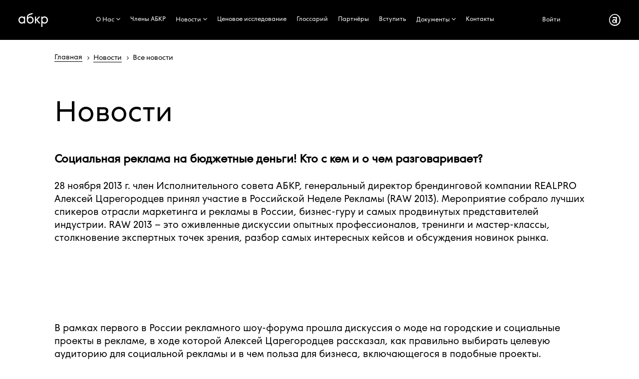

--- FILE ---
content_type: text/html; charset=windows-1251
request_url: http://russianbranding.ru/news/sotsialnaya-reklama-na-byudgetnie-dengi-kto-s-kem-i-o-chem-razgovarivaet
body_size: 30005
content:
<!DOCTYPE html>
<html xml:lang="ru" lang="ru" class="">
<head>

<title>Ассоциация Брендинговых Компаний России - Социальная реклама на бюджетные деньги! Кто с кем и о чем разговаривает?  АБКР Ассоциация Брендинговых Компаний России.</title>
<meta http-equiv="X-UA-Compatible" content="IE=edge" />
	<meta name="viewport" content="user-scalable=no, initial-scale=1.0, maximum-scale=1.0, width=device-width">
	<meta name="yandex-verification" content="e61ada184aee6c86" />
	 <link rel="shortcut icon" href="/favicon_32.png" />
     <link rel="icon" href="/favicon.svg" type="image/svg+xml">
	<script src="https://ajax.googleapis.com/ajax/libs/jquery/1.11.0/jquery.min.js"></script>
	<meta name="keywords" content="Социальная реклама на бюджетные деньги! Кто с кем и о чем разговаривает? " />
<meta name="description" content="АБКР Ассоциация Брендинговых Компаний России Социальная реклама на бюджетные деньги! Кто с кем и о чем разговаривает? " />
<link href="/bitrix/css/animate.css?162140383063368" type="text/css"  rel="stylesheet" />
<link href="/bitrix/css/main/font-awesome.min.css?173280578223752" type="text/css"  rel="stylesheet" />
<link href="/bitrix/cache/css/s1/abkr_copy/page_59cd10a5ae2fab368c33108998eeb2aa/page_59cd10a5ae2fab368c33108998eeb2aa_v1.css?17304827924659" type="text/css"  rel="stylesheet" />
<link href="/bitrix/cache/css/s1/abkr_copy/template_804debecead66d2d4afd50e8567c1ee4/template_804debecead66d2d4afd50e8567c1ee4_v1.css?175752791464535" type="text/css"  data-template-style="true" rel="stylesheet" />
<script type="text/javascript">if(!window.BX)window.BX={};if(!window.BX.message)window.BX.message=function(mess){if(typeof mess==='object'){for(let i in mess) {BX.message[i]=mess[i];} return true;}};</script>
<script type="text/javascript">(window.BX||top.BX).message({'JS_CORE_LOADING':'Загрузка...','JS_CORE_NO_DATA':'- Нет данных -','JS_CORE_WINDOW_CLOSE':'Закрыть','JS_CORE_WINDOW_EXPAND':'Развернуть','JS_CORE_WINDOW_NARROW':'Свернуть в окно','JS_CORE_WINDOW_SAVE':'Сохранить','JS_CORE_WINDOW_CANCEL':'Отменить','JS_CORE_WINDOW_CONTINUE':'Продолжить','JS_CORE_H':'ч','JS_CORE_M':'м','JS_CORE_S':'с','JSADM_AI_HIDE_EXTRA':'Скрыть лишние','JSADM_AI_ALL_NOTIF':'Показать все','JSADM_AUTH_REQ':'Требуется авторизация!','JS_CORE_WINDOW_AUTH':'Войти','JS_CORE_IMAGE_FULL':'Полный размер'});</script>

<script type="text/javascript" src="/bitrix/js/main/core/core.min.js?1684965582220477"></script>

<script>BX.setJSList(['/bitrix/js/main/core/core_ajax.js','/bitrix/js/main/core/core_promise.js','/bitrix/js/main/polyfill/promise/js/promise.js','/bitrix/js/main/loadext/loadext.js','/bitrix/js/main/loadext/extension.js','/bitrix/js/main/polyfill/promise/js/promise.js','/bitrix/js/main/polyfill/find/js/find.js','/bitrix/js/main/polyfill/includes/js/includes.js','/bitrix/js/main/polyfill/matches/js/matches.js','/bitrix/js/ui/polyfill/closest/js/closest.js','/bitrix/js/main/polyfill/fill/main.polyfill.fill.js','/bitrix/js/main/polyfill/find/js/find.js','/bitrix/js/main/polyfill/matches/js/matches.js','/bitrix/js/main/polyfill/core/dist/polyfill.bundle.js','/bitrix/js/main/core/core.js','/bitrix/js/main/polyfill/intersectionobserver/js/intersectionobserver.js','/bitrix/js/main/lazyload/dist/lazyload.bundle.js','/bitrix/js/main/polyfill/core/dist/polyfill.bundle.js','/bitrix/js/main/parambag/dist/parambag.bundle.js']);
</script>
<script type="text/javascript">(window.BX||top.BX).message({'LANGUAGE_ID':'ru','FORMAT_DATE':'DD.MM.YYYY','FORMAT_DATETIME':'DD.MM.YYYY HH:MI:SS','COOKIE_PREFIX':'BITRIX_SM','SERVER_TZ_OFFSET':'10800','UTF_MODE':'N','SITE_ID':'s1','SITE_DIR':'/','USER_ID':'','SERVER_TIME':'1768781145','USER_TZ_OFFSET':'0','USER_TZ_AUTO':'Y','bitrix_sessid':'77b84ed978e2b982af588e2be33c49e2'});</script>


<script type="text/javascript">BX.setJSList(['/bitrix/components/bitrix/main.share/templates/.default/script.js','/bitrix/templates/abkr_copy/components/bitrix/menu/catalog_horizontal_fly/script.js']);</script>
<script type="text/javascript">BX.setCSSList(['/bitrix/templates/abkr_copy/components/bitrix/news/news_abkr_ony/bitrix/news.detail/.default/style.css','/bitrix/components/bitrix/main.share/templates/.default/style.css','/bitrix/templates/abkr_copy/components/bitrix/menu/catalog_horizontal_fly/style.css','/bitrix/templates/abkr_copy/components/bitrix/menu/catalog_horizontal_fly/themes/abkr/colors.css','/bitrix/templates/abkr_copy/components/bitrix/breadcrumb/breadcrumb_abkr/style.css','/bitrix/templates/abkr_copy/components/bitrix/menu/catalog_horizontal_bottom/style.css','/bitrix/templates/abkr_copy/styles.css']);</script>


<script type="text/javascript"  src="/bitrix/cache/js/s1/abkr_copy/template_a6a330833f29557daa5432c168945a3e/template_a6a330833f29557daa5432c168945a3e_v1.js?17304824144632"></script>
<script type="text/javascript"  src="/bitrix/cache/js/s1/abkr_copy/page_df11f1432fe1ebbe452dcf78f2cdf132/page_df11f1432fe1ebbe452dcf78f2cdf132_v1.js?1730482792987"></script>
<script type="text/javascript">var _ba = _ba || []; _ba.push(["aid", "6727f1a9215ceb7829cf9852477e723f"]); _ba.push(["host", "russianbranding.ru"]); (function() {var ba = document.createElement("script"); ba.type = "text/javascript"; ba.async = true;ba.src = (document.location.protocol == "https:" ? "https://" : "http://") + "bitrix.info/ba.js";var s = document.getElementsByTagName("script")[0];s.parentNode.insertBefore(ba, s);})();</script>




</head>
<body class="" >
<div class="bx-top-nav bx-abkr" id="catalog_menu_LkGdQn">

	<nav class="bx-top-nav-container" id="cont_catalog_menu_LkGdQn">
	<div class="top_cont">
<a href="/"  class="cover__link"><i class="logo-menu"></i></a>
</div>		<ul class="bx-nav-list-1-lvl" id="ul_catalog_menu_LkGdQn">		  
		     <!-- first level-->
						<li
				class="bx-nav-1-lvl bx-nav-list-1-col  bx-nav-parent"
				onmouseover="BX.CatalogMenu.itemOver(this);"
				onmouseout="BX.CatalogMenu.itemOut(this)"
									data-role="bx-menu-item"
								onclick="if (BX.hasClass(document.documentElement, 'bx-touch')) obj_catalog_menu_LkGdQn.clickInMobile(this, event);"
			>
			
			    				<a
				
					href="/association/" 									>
					<span>
						О Нас						<i class="fa fa-angle-down"></i>					</span>
				</a>
							<span class="bx-nav-parent-arrow" onclick="obj_catalog_menu_LkGdQn.toggleInMobile(this)"><i class="fa fa-angle-left"></i></span> <!-- for mobile -->
				<div class="bx-nav-2-lvl-container">
											<ul class="bx-nav-list-2-lvl">
						  <!-- second level-->
							<li class="bx-nav-2-lvl">
								<a
									href="/association"
																		data-picture=""
																	>
									<span>Ассоциация</span>
								</a>
														</li>
						  <!-- second level-->
							<li class="bx-nav-2-lvl">
								<a
									href="/academy/"
																		data-picture=""
																	>
									<span>Aкадемия АБКР</span>
								</a>
														</li>
						  <!-- second level-->
							<li class="bx-nav-2-lvl">
								<a
									href="/media"
																		data-picture=""
																	>
									<span>АБКР в СМИ</span>
								</a>
														</li>
												</ul>
														</div>
						</li>
		     <!-- first level-->
						<li
				class="bx-nav-1-lvl bx-nav-list-0-col "
				onmouseover="BX.CatalogMenu.itemOver(this);"
				onmouseout="BX.CatalogMenu.itemOut(this)"
								onclick="if (BX.hasClass(document.documentElement, 'bx-touch')) obj_catalog_menu_LkGdQn.clickInMobile(this, event);"
			>
			
			    				<a
				
					href="/members" 									>
					<span>
						Члены АБКР											</span>
				</a>
						</li>
		     <!-- first level-->
						<li
				class="bx-nav-1-lvl bx-nav-list-1-col bx-active bx-nav-parent"
				onmouseover="BX.CatalogMenu.itemOver(this);"
				onmouseout="BX.CatalogMenu.itemOut(this)"
									data-role="bx-menu-item"
								onclick="if (BX.hasClass(document.documentElement, 'bx-touch')) obj_catalog_menu_LkGdQn.clickInMobile(this, event);"
			>
			
			    				<a
				
					href="/news/category/" 									>
					<span>
						Новости						<i class="fa fa-angle-down"></i>					</span>
				</a>
							<span class="bx-nav-parent-arrow" onclick="obj_catalog_menu_LkGdQn.toggleInMobile(this)"><i class="fa fa-angle-left"></i></span> <!-- for mobile -->
				<div class="bx-nav-2-lvl-container">
											<ul class="bx-nav-list-2-lvl">
						  <!-- second level-->
							<li class="bx-nav-2-lvl">
								<a
									href="/news/category/"
																		data-picture=""
																	>
									<span>Новости</span>
								</a>
														</li>
						  <!-- second level-->
							<li class="bx-nav-2-lvl">
								<a
									href="/activity"
																		data-picture=""
																	>
									<span>События</span>
								</a>
														</li>
												</ul>
														</div>
						</li>
		     <!-- first level-->
						<li
				class="bx-nav-1-lvl bx-nav-list-0-col "
				onmouseover="BX.CatalogMenu.itemOver(this);"
				onmouseout="BX.CatalogMenu.itemOut(this)"
								onclick="if (BX.hasClass(document.documentElement, 'bx-touch')) obj_catalog_menu_LkGdQn.clickInMobile(this, event);"
			>
			
			    				<a
				
					href="/Issledovaniye/" 									>
					<span>
						Ценовое исследование											</span>
				</a>
						</li>
		     <!-- first level-->
						<li
				class="bx-nav-1-lvl bx-nav-list-0-col "
				onmouseover="BX.CatalogMenu.itemOver(this);"
				onmouseout="BX.CatalogMenu.itemOut(this)"
								onclick="if (BX.hasClass(document.documentElement, 'bx-touch')) obj_catalog_menu_LkGdQn.clickInMobile(this, event);"
			>
			
			    				<a
				
					href="/glossariy" 									>
					<span>
						Глоссарий											</span>
				</a>
						</li>
		     <!-- first level-->
						<li
				class="bx-nav-1-lvl bx-nav-list-0-col "
				onmouseover="BX.CatalogMenu.itemOver(this);"
				onmouseout="BX.CatalogMenu.itemOut(this)"
								onclick="if (BX.hasClass(document.documentElement, 'bx-touch')) obj_catalog_menu_LkGdQn.clickInMobile(this, event);"
			>
			
			    				<a
				
					href="/partners" 									>
					<span>
						Партнёры											</span>
				</a>
						</li>
		     <!-- first level-->
						<li
				class="bx-nav-1-lvl bx-nav-list-0-col "
				onmouseover="BX.CatalogMenu.itemOver(this);"
				onmouseout="BX.CatalogMenu.itemOut(this)"
								onclick="if (BX.hasClass(document.documentElement, 'bx-touch')) obj_catalog_menu_LkGdQn.clickInMobile(this, event);"
			>
			
			    				<a
				
					href="/becomemember" 									>
					<span>
						Вступить											</span>
				</a>
						</li>
		     <!-- first level-->
						<li
				class="bx-nav-1-lvl bx-nav-list-1-col  bx-nav-parent"
				onmouseover="BX.CatalogMenu.itemOver(this);"
				onmouseout="BX.CatalogMenu.itemOut(this)"
									data-role="bx-menu-item"
								onclick="if (BX.hasClass(document.documentElement, 'bx-touch')) obj_catalog_menu_LkGdQn.clickInMobile(this, event);"
			>
			
			    				<a
				
					href="/docs/" 									>
					<span>
						Документы						<i class="fa fa-angle-down"></i>					</span>
				</a>
							<span class="bx-nav-parent-arrow" onclick="obj_catalog_menu_LkGdQn.toggleInMobile(this)"><i class="fa fa-angle-left"></i></span> <!-- for mobile -->
				<div class="bx-nav-2-lvl-container">
											<ul class="bx-nav-list-2-lvl">
						  <!-- second level-->
							<li class="bx-nav-2-lvl">
								<a
									href="/mediakit"
																		data-picture=""
																	>
									<span>Медиа-кит</span>
								</a>
														</li>
						  <!-- second level-->
							<li class="bx-nav-2-lvl">
								<a
									href="/routemap"
																		data-picture=""
																	>
									<span>Маршрутная карта</span>
								</a>
														</li>
						  <!-- second level-->
							<li class="bx-nav-2-lvl">
								<a
									href="/docs"
																		data-picture=""
																	>
									<span>Документы АБКР</span>
								</a>
														</li>
						  <!-- second level-->
							<li class="bx-nav-2-lvl">
								<a
									href="/versus"
																		data-picture=""
																	>
									<span>Юридическая проверка обозначений</span>
								</a>
														</li>
												</ul>
														</div>
						</li>
		     <!-- first level-->
						<li
				class="bx-nav-1-lvl bx-nav-list-0-col "
				onmouseover="BX.CatalogMenu.itemOver(this);"
				onmouseout="BX.CatalogMenu.itemOut(this)"
								onclick="if (BX.hasClass(document.documentElement, 'bx-touch')) obj_catalog_menu_LkGdQn.clickInMobile(this, event);"
			>
			
			    				<a
				
					href="/kontakty" 									>
					<span>
						Контакты											</span>
				</a>
						</li>
				</ul>	
	<div class="top-nav">
<div class="top_cont"><a href="/auth/" >Войти</a></div>
<div class="top_cont"><a href="/"  class="cover__link"><i class="logo-menu-inc"></i></a></div>
</div>		<div style="clear: both;"></div>
	</nav>
</div>

<div class="grid">
<div class="breadcrumb_page">	 
	<div class="bx-breadcrumb" itemprop="http://schema.org/breadcrumb" itemscope itemtype="http://schema.org/BreadcrumbList">
			<div class="bx-breadcrumb-item" id="bx_breadcrumb_0" itemprop="itemListElement" itemscope itemtype="http://schema.org/ListItem">
				
				<a href="/" title="Главная" itemprop="url">
					<span itemprop="name">Главная</span>
				</a>
				<meta itemprop="position" content="1" />
			</div>
			<div class="bx-breadcrumb-item" id="bx_breadcrumb_1" itemprop="itemListElement" itemscope itemtype="http://schema.org/ListItem">
				<i class="fa fa-angle-right"></i>
				<a href="/news/category/" title="Новости" itemprop="url">
					<span itemprop="name">Новости</span>
				</a>
				<meta itemprop="position" content="2" />
			</div>
			<div class="bx-breadcrumb-item" itemprop="itemListElement" itemscope itemtype="http://schema.org/ListItem">
				<i class="fa fa-angle-right"></i>
				<span itemprop="name">Все новости</span>
				<meta itemprop="position" content="3" />
			</div><div style="clear:both"></div></div>	 
</div>


<div id="main_">
	<div class="inc_association_6">
		<h2 class="page-h2">Новости</h2>
			 <script type="text/javascript">if (window.location.hash != '' && window.location.hash != '#') top.BX.ajax.history.checkRedirectStart('bxajaxid', 'a10b012086e525aeedfcfcfac102d596')</script><div id="comp_a10b012086e525aeedfcfcfac102d596"><div class="news-detail">
		
			<h3>Социальная реклама на бюджетные деньги! Кто с кем и о чем разговаривает? </h3>
					<div xmlns="" class="block"><div class="pad"><div class="block "><p>28 ноября 2013 г. член Исполнительного совета АБКР, генеральный директор брендинговой компании REALPRO Алексей Царегородцев принял участие в Российской Неделе Рекламы (RAW 2013). Мероприятие собрало лучших спикеров отрасли маркетинга и рекламы в России, бизнес-гуру и самых продвинутых представителей индустрии. RAW 2013 – это оживленные дискуссии опытных профессионалов, тренинги и мастер-классы, столкновение экспертных точек зрения, разбор самых интересных кейсов и обсуждения новинок рынка.&nbsp;</p><p>&nbsp;</p><div style="text-align: center;"><img alt="" src="http://rb.realpro.ru/news/1931/1934.img" style="width: 600px; height: 450px;"></div><div>&nbsp;</div><div>&nbsp;</div><div>В рамках первого в России рекламного шоу-форума прошла дискуссия о моде на городские и социальные проекты в рекламе, в ходе которой Алексей Царегородцев рассказал, как правильно выбирать целевую аудиторию для социальной рекламы и в чем польза для бизнеса, включающегося в подобные проекты. Генеральный директор брендинговой компании REALPRO прокомментировал наиболее яркие примеры социальной рекламы, а также обозначил ряд проблем, связанных с оценкой ее эффективности. Вместе с Натальей Синдеевой (генеральный директор телеканала «Дождь»), Иваном Данюшкиным (PR-директор агентства Design) и Ириной Кузнецовой (соучредитель, директор по обслуживанию клиентов агентства 2nova) они обсудили проблемы, которые стоят сегодня перед социальными проектами в рекламе, тенденции и дали экспертные прогнозы развития отрасли. Спикеры ознакомили участников RAW 2013 с тонкостями правильного подхода к созданию социальной рекламы и выявили «секреты успеха» подобных кампаний.</div><div id="photos"></div></div></div></div>		<div style="clear:both"></div>
	<br />
			<div class="news-detail-share">
				<span class="news-date-time" style="display: block; text-align: right;">02.12.2013</span>
	    			<noindex>
			<div class="share-window-parent">
	<div id="share-dialog1" class="share-dialog share-dialog-left" style="display: block;">
		<div class="share-dialog-inner share-dialog-inner-left"><table cellspacing="0" cellpadding="0" border="0" class="bookmarks-table">
			<tr><td class="bookmarks"><script>
if (__function_exists('fbs_click') == false) 
{
function fbs_click(url, title) 
{ 
window.open('http://www.facebook.com/share.php?u='+encodeURIComponent(url)+'&t='+encodeURIComponent(title),'sharer','toolbar=0,status=0,width=626,height=436'); 
return false; 
} 
}
</script>
<a href="http://www.facebook.com/share.php?u=http://russianbranding.ru/news/sotsialnaya-reklama-na-byudgetnie-dengi-kto-s-kem-i-o-chem-razgovarivaet&t=Социальная реклама на бюджетные деньги! Кто с кем и о чем разговаривает? " rel="nofollow" onclick="return fbs_click('http://russianbranding.ru/news/sotsialnaya-reklama-na-byudgetnie-dengi-kto-s-kem-i-o-chem-razgovarivaet', 'Социальная реклама на бюджетные деньги! Кто с кем и о чем разговаривает? ');" target="_blank" class="facebook" title="Facebook"></a>
</td></tr>		
			</table></div>		
	</div>
	</div>
	<a class="share-switch" href="#" onClick="return ShowShareDialog(1);" title="Показать/скрыть панель закладок"></a>			</noindex>
		</div>		
		</div><p><center><a id="ts-pager-container" href="">Возврат к списку</a></center></p>
</div><script type="text/javascript">if (top.BX.ajax.history.bHashCollision) top.BX.ajax.history.checkRedirectFinish('bxajaxid', 'a10b012086e525aeedfcfcfac102d596');</script><script type="text/javascript">top.BX.ready(BX.defer(function() {window.AJAX_PAGE_STATE = new top.BX.ajax.component('comp_a10b012086e525aeedfcfcfac102d596'); top.BX.ajax.history.init(window.AJAX_PAGE_STATE);}))</script>	</div>
    </div>
    </div>
	<div style="clear: both;"></div>
	<div class="footer">
	<div class="fleft"> 
	<div><a href="/"  class="cover__link"><i class="logo-menu-inc-footer"></i></a></div>
	</div>	
	<div class="fcenter"> 
	<div class="fmenu">
	<div class="bx-bottom-nav bx-site" id="catalog_menu_XEVOpk">
	<nav class="bx-bottom-nav-container" id="cont_catalog_menu_XEVOpk">
		<ul class="bx-nav-list-1-lvl" id="ul_catalog_menu_XEVOpk">
		     <!-- first level-->
						<li
				class="bx-nav-1-lvl bx-nav-list-1-col  bx-nav-parent"
				onmouseover="BX.CatalogMenu.itemOver(this);"
				onmouseout="BX.CatalogMenu.itemOut(this)"
									data-role="bx-menu-item"
								onclick="if (BX.hasClass(document.documentElement, 'bx-touch')) obj_catalog_menu_XEVOpk.clickInMobile(this, event);"
			>
				<a
					href="/association/" 									>
					<span>
						О Нас						<i class="fa fa-angle-down"></i>					</span>
				</a>
							<span class="bx-nav-parent-arrow" onclick="obj_catalog_menu_XEVOpk.toggleInMobile(this)"><i class="fa fa-angle-left"></i></span> <!-- for mobile -->
				<div class="bx-nav-2-lvl-container">
											<ul class="bx-nav-list-2-lvl">
						  <!-- second level-->
							<li class="bx-nav-2-lvl">
								<a
									href="/association"
																		data-picture=""
																	>
									<span>Ассоциация</span>
								</a>
														</li>
						  <!-- second level-->
							<li class="bx-nav-2-lvl">
								<a
									href="/academy/"
																		data-picture=""
																	>
									<span>Aкадемия АБКР</span>
								</a>
														</li>
						  <!-- second level-->
							<li class="bx-nav-2-lvl">
								<a
									href="/media"
																		data-picture=""
																	>
									<span>АБКР в СМИ</span>
								</a>
														</li>
												</ul>
														</div>
						</li>
		     <!-- first level-->
						<li
				class="bx-nav-1-lvl bx-nav-list-0-col "
				onmouseover="BX.CatalogMenu.itemOver(this);"
				onmouseout="BX.CatalogMenu.itemOut(this)"
								onclick="if (BX.hasClass(document.documentElement, 'bx-touch')) obj_catalog_menu_XEVOpk.clickInMobile(this, event);"
			>
				<a
					href="/members" 									>
					<span>
						Члены АБКР											</span>
				</a>
						</li>
		     <!-- first level-->
						<li
				class="bx-nav-1-lvl bx-nav-list-1-col bx-active bx-nav-parent"
				onmouseover="BX.CatalogMenu.itemOver(this);"
				onmouseout="BX.CatalogMenu.itemOut(this)"
									data-role="bx-menu-item"
								onclick="if (BX.hasClass(document.documentElement, 'bx-touch')) obj_catalog_menu_XEVOpk.clickInMobile(this, event);"
			>
				<a
					href="/news/" 									>
					<span>
						Новости						<i class="fa fa-angle-down"></i>					</span>
				</a>
							<span class="bx-nav-parent-arrow" onclick="obj_catalog_menu_XEVOpk.toggleInMobile(this)"><i class="fa fa-angle-left"></i></span> <!-- for mobile -->
				<div class="bx-nav-2-lvl-container">
											<ul class="bx-nav-list-2-lvl">
						  <!-- second level-->
							<li class="bx-nav-2-lvl">
								<a
									href="/news/category/"
																		data-picture=""
																	>
									<span>Новости</span>
								</a>
														</li>
						  <!-- second level-->
							<li class="bx-nav-2-lvl">
								<a
									href="/activity"
																		data-picture=""
																	>
									<span>События</span>
								</a>
														</li>
												</ul>
														</div>
						</li>
		     <!-- first level-->
						<li
				class="bx-nav-1-lvl bx-nav-list-0-col "
				onmouseover="BX.CatalogMenu.itemOver(this);"
				onmouseout="BX.CatalogMenu.itemOut(this)"
								onclick="if (BX.hasClass(document.documentElement, 'bx-touch')) obj_catalog_menu_XEVOpk.clickInMobile(this, event);"
			>
				<a
					href="/Issledovaniye/" 									>
					<span>
						Ценовое исследование											</span>
				</a>
						</li>
		     <!-- first level-->
						<li
				class="bx-nav-1-lvl bx-nav-list-0-col "
				onmouseover="BX.CatalogMenu.itemOver(this);"
				onmouseout="BX.CatalogMenu.itemOut(this)"
								onclick="if (BX.hasClass(document.documentElement, 'bx-touch')) obj_catalog_menu_XEVOpk.clickInMobile(this, event);"
			>
				<a
					href="/glossariy" 									>
					<span>
						Глоссарий											</span>
				</a>
						</li>
		     <!-- first level-->
						<li
				class="bx-nav-1-lvl bx-nav-list-0-col "
				onmouseover="BX.CatalogMenu.itemOver(this);"
				onmouseout="BX.CatalogMenu.itemOut(this)"
								onclick="if (BX.hasClass(document.documentElement, 'bx-touch')) obj_catalog_menu_XEVOpk.clickInMobile(this, event);"
			>
				<a
					href="/partners" 									>
					<span>
						Партнёры											</span>
				</a>
						</li>
		     <!-- first level-->
						<li
				class="bx-nav-1-lvl bx-nav-list-0-col "
				onmouseover="BX.CatalogMenu.itemOver(this);"
				onmouseout="BX.CatalogMenu.itemOut(this)"
								onclick="if (BX.hasClass(document.documentElement, 'bx-touch')) obj_catalog_menu_XEVOpk.clickInMobile(this, event);"
			>
				<a
					href="/becomemember" 									>
					<span>
						Вступить											</span>
				</a>
						</li>
		     <!-- first level-->
						<li
				class="bx-nav-1-lvl bx-nav-list-1-col  bx-nav-parent"
				onmouseover="BX.CatalogMenu.itemOver(this);"
				onmouseout="BX.CatalogMenu.itemOut(this)"
									data-role="bx-menu-item"
								onclick="if (BX.hasClass(document.documentElement, 'bx-touch')) obj_catalog_menu_XEVOpk.clickInMobile(this, event);"
			>
				<a
					href="/docs/" 									>
					<span>
						Документы						<i class="fa fa-angle-down"></i>					</span>
				</a>
							<span class="bx-nav-parent-arrow" onclick="obj_catalog_menu_XEVOpk.toggleInMobile(this)"><i class="fa fa-angle-left"></i></span> <!-- for mobile -->
				<div class="bx-nav-2-lvl-container">
											<ul class="bx-nav-list-2-lvl">
						  <!-- second level-->
							<li class="bx-nav-2-lvl">
								<a
									href="/mediakit"
																		data-picture=""
																	>
									<span>Медиа-кит</span>
								</a>
														</li>
						  <!-- second level-->
							<li class="bx-nav-2-lvl">
								<a
									href="/routemap"
																		data-picture=""
																	>
									<span>Маршрутная карта</span>
								</a>
														</li>
						  <!-- second level-->
							<li class="bx-nav-2-lvl">
								<a
									href="/docs"
																		data-picture=""
																	>
									<span>Документы АБКР</span>
								</a>
														</li>
						  <!-- second level-->
							<li class="bx-nav-2-lvl">
								<a
									href="/versus"
																		data-picture=""
																	>
									<span>Юридическая проверка обозначений</span>
								</a>
														</li>
												</ul>
														</div>
						</li>
		     <!-- first level-->
						<li
				class="bx-nav-1-lvl bx-nav-list-0-col "
				onmouseover="BX.CatalogMenu.itemOver(this);"
				onmouseout="BX.CatalogMenu.itemOut(this)"
								onclick="if (BX.hasClass(document.documentElement, 'bx-touch')) obj_catalog_menu_XEVOpk.clickInMobile(this, event);"
			>
				<a
					href="/kontakty" 									>
					<span>
						Контакты											</span>
				</a>
						</li>
				</ul>
		<div style="clear: both;"></div>
	</nav>
</div>

<script>
	BX.ready(function () {
		window.obj_catalog_menu_XEVOpk = new BX.Main.Menu.CatalogHorizontal('catalog_menu_XEVOpk', {'190039875':{'PICTURE':'','DESC':''},'2272400070':{'PICTURE':'','DESC':''},'2879324759':{'PICTURE':'','DESC':''},'3946201169':{'PICTURE':'','DESC':''},'2646123026':{'PICTURE':'','DESC':''},'2478813668':{'PICTURE':'','DESC':''},'2784965009':{'PICTURE':'','DESC':''},'1914146799':{'PICTURE':'','DESC':''},'295216448':{'PICTURE':'','DESC':''},'3853092320':{'PICTURE':'','DESC':''},'831051729':{'PICTURE':'','DESC':''},'2497473626':{'PICTURE':'','DESC':''},'2912764557':{'PICTURE':'','DESC':''},'170460904':{'PICTURE':'','DESC':''},'526605784':{'PICTURE':'','DESC':''},'4120951651':{'PICTURE':'','DESC':''},'620073921':{'PICTURE':'','DESC':''},'3489673429':{'PICTURE':'','DESC':''}});
	});
</script>	</div>
	<div class="finfo">
	<ul>
	    <li><i class="icon-mail"></i><div><a href="mailto:russianbranding@mail.ru" >russianbranding@mail.ru</a></br><a href="mailto:abcr@russianbranding.ru" >abcr@russianbranding.ru</a></div></li>
		<li><i class="icon-time"></i><div>10:00 - 19:00</br>Пн - Пт</div></li>
		<li><i class="icon-phone"></i><div><a href="tel:+79776767131" >+7 (977) 6767131</a></br>&nbsp;</div></li>	 
		<li><i class="icon-balun"></i><div>109004 Москва</br>Пестовский пер. д.16, стр.2</div></li>	
    </ul>		 
	</div>
	</div>
	<div class="fright"> 
	<div>
	<a href="https://vk.com/russianbranding" rel="nofollow"  class="cover__link"><i class="logo-vk"></i></a>
	<a href="https://t.me/brandinginrussia" rel="nofollow"  class="cover__link"><i class="logo-telegram"></i></a>
	</div>
	</div>
    </div>

<!-- Yandex.Metrika counter -->
<script type="text/javascript" >
   (function(m,e,t,r,i,k,a){m[i]=m[i]||function(){(m[i].a=m[i].a||[]).push(arguments)};
   m[i].l=1*new Date();k=e.createElement(t),a=e.getElementsByTagName(t)[0],k.async=1,k.src=r,a.parentNode.insertBefore(k,a)})
   (window, document, "script", "https://mc.yandex.ru/metrika/tag.js", "ym");

   ym(52117162, "init", {
        id:52117162,
        clickmap:true,
        trackLinks:true,
        accurateTrackBounce:true,
        webvisor:true
   });
</script>
<noscript><div><img src="https://mc.yandex.ru/watch/52117162" style="position:absolute; left:-9999px;" alt="" /></div></noscript>
<!-- /Yandex.Metrika counter -->
<div class="cursor"></div>

<script>
$(document).ready(function() {
  var image;
  var css_img = false;
  var cursor = $(".cursor");
 
    $(window).mousemove(function(e) {
	
            cursor.css({
                top: e.clientY  - cursor.height() / 2,
                left: e.clientX - cursor.width() / 2
            });
			
			if(css_img && image){
			image.css({
                //top: e.clientY  + cursor.height(),
                //left: e.clientX + cursor.width(),

            });
			}
    });
	
    $(window).mouseleave(function() {
			cursor.css({
				opacity: "0"
			});
		})
		.mouseenter(function() {
			cursor.css({
				opacity: "1"
			});
	});
		
	$("a").mouseenter(function() {
            cursor.css({
                transform: "scale(1.5)"
        });
        }).mouseleave(function() {
            cursor.css({
                 transform: "scale(1)"
        });
    });
	
	$("label").mouseenter(function() {
            cursor.css({
                transform: "scale(1.5)"
        });
        }).mouseleave(function() {
            cursor.css({
                 transform: "scale(1)"
        });
    });
	
	$("input").mouseenter(function() {
            cursor.css({
                transform: "scale(1.5)"
        });
        }).mouseleave(function() {
            cursor.css({
                 transform: "scale(1)"
        });
    });
	
	$(".bx_filter_parameters_box_title").mouseenter(function() {
            cursor.css({
                transform: "scale(1.5)"
        });
        }).mouseleave(function() {
            cursor.css({
                 transform: "scale(1)"
        });
    });
	
	$(".hower-item").mouseenter(function() {
	    image = $( ".hower-img", this );
		css_img = true
	    }).mouseleave(function() {
        image = $( ".hower-img", this ); 
		css_img = false
        });		           
	
  }); 
</script>
<script>
	/*
        (function(w,d,u){
                var s=d.createElement('script');s.async=true;s.src=u+'?'+(Date.now()/60000|0);
                var h=d.getElementsByTagName('script')[0];h.parentNode.insertBefore(s,h);
        })(window,document,'https://cdn-ru.bitrix24.ru/b18686984/crm/site_button/loader_2_id9vtf.js');
*/
</script>

</body>
</html>
